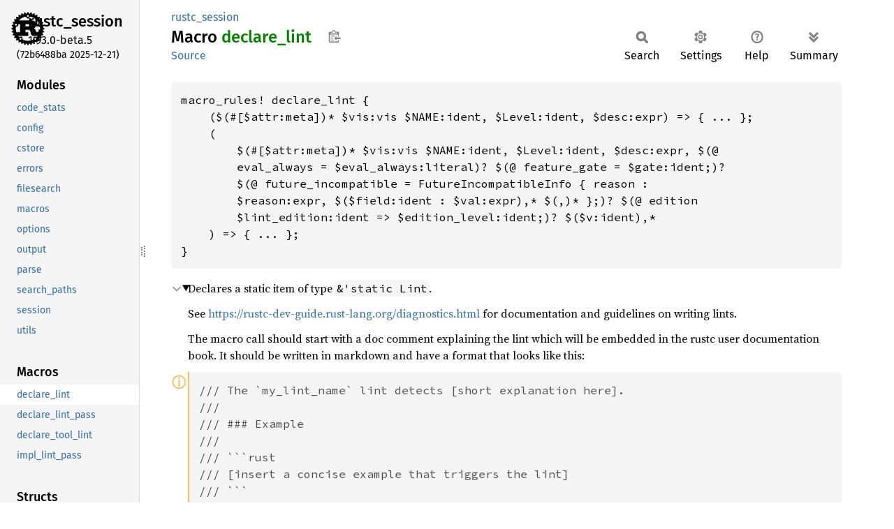

--- FILE ---
content_type: text/html
request_url: https://doc.rust-lang.org/beta/nightly-rustc/rustc_session/macro.declare_lint.html
body_size: 2712
content:
<!DOCTYPE html><html lang="en"><head><meta charset="utf-8"><meta name="viewport" content="width=device-width, initial-scale=1.0"><meta name="generator" content="rustdoc"><meta name="description" content="Declares a static item of type `&#38;&#39;static Lint`."><title>declare_lint in rustc_session - Rust</title><script>if(window.location.protocol!=="file:")document.head.insertAdjacentHTML("beforeend","SourceSerif4-Regular-6b053e98.ttf.woff2,FiraSans-Italic-81dc35de.woff2,FiraSans-Regular-0fe48ade.woff2,FiraSans-MediumItalic-ccf7e434.woff2,FiraSans-Medium-e1aa3f0a.woff2,SourceCodePro-Regular-8badfe75.ttf.woff2,SourceCodePro-Semibold-aa29a496.ttf.woff2".split(",").map(f=>`<link rel="preload" as="font" type="font/woff2"href="../static.files/${f}">`).join(""))</script><link rel="stylesheet" href="../static.files/normalize-9960930a.css"><link rel="stylesheet" href="../static.files/rustdoc-ca0dd0c4.css"><meta name="rustdoc-vars" data-root-path="../" data-static-root-path="../static.files/" data-current-crate="rustc_session" data-themes="" data-resource-suffix="" data-rustdoc-version="1.93.0-beta.5 (72b6488ba 2025-12-21)" data-channel="beta" data-search-js="search-9e2438ea.js" data-stringdex-js="stringdex-a3946164.js" data-settings-js="settings-c38705f0.js" ><script src="../static.files/storage-e2aeef58.js"></script><script defer src="sidebar-items.js"></script><script defer src="../static.files/main-a410ff4d.js"></script><noscript><link rel="stylesheet" href="../static.files/noscript-263c88ec.css"></noscript><link rel="alternate icon" type="image/png" href="../static.files/favicon-32x32-eab170b8.png"><link rel="icon" type="image/svg+xml" href="../static.files/favicon-044be391.svg"></head><body class="rustdoc macro"><!--[if lte IE 11]><div class="warning">This old browser is unsupported and will most likely display funky things.</div><![endif]--><rustdoc-topbar><h2><a href="#">declare_lint</a></h2></rustdoc-topbar><nav class="sidebar"><div class="sidebar-crate"><a class="logo-container" href="../rustc_session/index.html"><img class="rust-logo" src="../static.files/rust-logo-9a9549ea.svg" alt="logo"></a><h2><a href="../rustc_session/index.html">rustc_<wbr>session</a><span class="version">1.93.0-beta.5</span></h2></div><div class="version">(72b6488ba	2025-12-21)</div><div class="sidebar-elems"><div id="rustdoc-modnav"></div></div></nav><div class="sidebar-resizer" title="Drag to resize sidebar"></div><main><div class="width-limiter"><section id="main-content" class="content"><div class="main-heading"><div class="rustdoc-breadcrumbs"><a href="index.html">rustc_session</a></div><h1>Macro <span class="macro">declare_<wbr>lint</span>&nbsp;<button id="copy-path" title="Copy item path to clipboard">Copy item path</button></h1><rustdoc-toolbar></rustdoc-toolbar><span class="sub-heading"><a class="src" href="../src/rustc_lint_defs/lib.rs.html#765">Source</a> </span></div><pre class="rust item-decl"><code>macro_rules! declare_lint {
    ($(#[$attr:meta])* $vis:vis $NAME:ident, $Level:ident, $desc:expr) =&gt; { ... };
    (
        $(#[$attr:meta])* $vis:vis $NAME:ident, $Level:ident, $desc:expr, $(@
        eval_always = $eval_always:literal)? $(@ feature_gate = $gate:ident;)?
        $(@ future_incompatible = FutureIncompatibleInfo { reason :
        $reason:expr, $($field:ident : $val:expr),* $(,)* };)? $(@ edition
        $lint_edition:ident =&gt; $edition_level:ident;)? $($v:ident),*
    ) =&gt; { ... };
}</code></pre><details class="toggle top-doc" open><summary class="hideme"><span>Expand description</span></summary><div class="docblock"><p>Declares a static item of type <code>&amp;'static Lint</code>.</p>
<p>See <a href="https://rustc-dev-guide.rust-lang.org/diagnostics.html">https://rustc-dev-guide.rust-lang.org/diagnostics.html</a> for
documentation and guidelines on writing lints.</p>
<p>The macro call should start with a doc comment explaining the lint
which will be embedded in the rustc user documentation book. It should
be written in markdown and have a format that looks like this:</p>

<div class="example-wrap ignore"><a href="#" class="tooltip" title="This example is not tested">ⓘ</a><pre class="rust rust-example-rendered"><code><span class="doccomment">/// The `my_lint_name` lint detects [short explanation here].
///
/// ### Example
///
/// ```rust
/// [insert a concise example that triggers the lint]
/// ```
///
/// {{produces}}
///
/// ### Explanation
///
/// This should be a detailed explanation of *why* the lint exists,
/// and also include suggestions on how the user should fix the problem.
/// Try to keep the text simple enough that a beginner can understand,
/// and include links to other documentation for terminology that a
/// beginner may not be familiar with. If this is "allow" by default,
/// it should explain why (are there false positives or other issues?). If
/// this is a future-incompatible lint, it should say so, with text that
/// looks roughly like this:
///
/// This is a [future-incompatible] lint to transition this to a hard
/// error in the future. See [issue #xxxxx] for more details.
///
/// [issue #xxxxx]: https://github.com/rust-lang/rust/issues/xxxxx</span></code></pre></div>
<p>The <code>{{produces}}</code> tag will be automatically replaced with the output from
the example by the build system. If the lint example is too complex to run
as a simple example (for example, it needs an extern crate), mark the code
block with <code>ignore</code> and manually replace the <code>{{produces}}</code> line with the
expected output in a <code>text</code> code block.</p>
<p>If this is a rustdoc-only lint, then only include a brief introduction
with a link with the text <code>[rustdoc book]</code> so that the validator knows
that this is for rustdoc only (see BROKEN_INTRA_DOC_LINKS as an example).</p>
<p>Commands to view and test the documentation:</p>
<ul>
<li><code>./x.py doc --stage=1 src/doc/rustc --open</code>: Builds the rustc book and opens it.</li>
<li><code>./x.py test src/tools/lint-docs</code>: Validates that the lint docs have the
correct style, and that the code example actually emits the expected
lint.</li>
</ul>
<p>If you have already built the compiler, and you want to make changes to
just the doc comments, then use the <code>--keep-stage=0</code> flag with the above
commands to avoid rebuilding the compiler.</p>
</div></details></section></div></main></body></html>

--- FILE ---
content_type: text/javascript
request_url: https://doc.rust-lang.org/beta/nightly-rustc/rustc_session/sidebar-items.js
body_size: 346
content:
window.SIDEBAR_ITEMS = {"enum":["CodegenUnits","CtfeBacktrace"],"fn":["build_session"],"macro":["declare_lint","declare_lint_pass","declare_tool_lint","impl_lint_pass"],"mod":["code_stats","config","cstore","errors","filesearch","macros","options","output","parse","search_paths","session","utils"],"static":["DEFAULT_LOCALE_RESOURCE"],"struct":["CompilerIO","EarlyDiagCtxt","Limits","LintGroup","Session","StableCrateId"],"trait":["DynLintStore","HashStableContext","RemapFileNameExt"]};